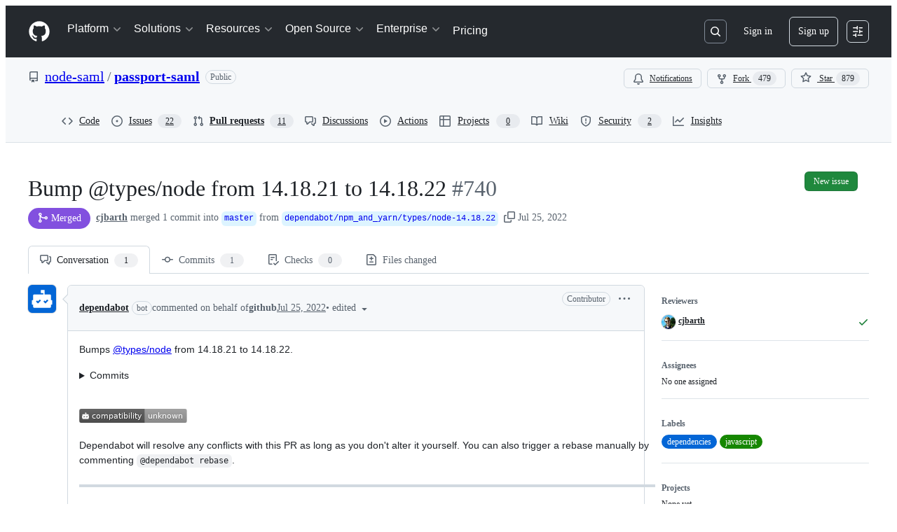

--- FILE ---
content_type: application/javascript
request_url: https://github.githubassets.com/assets/33727-b2e842173a7f.js
body_size: 2158
content:
performance.mark("js-parse-end:33727-b2e842173a7f.js");
"use strict";(globalThis.webpackChunk_github_ui_github_ui=globalThis.webpackChunk_github_ui_github_ui||[]).push([[33727],{18150:(t,e,o)=>{o.d(e,{_:()=>a});var n=o(53482);function a(t,e,o){(0,n._)(t,e),e.set(t,o)}},29304:(t,e,o)=>{o.d(e,{_:()=>n});function n(t,e,o){if(!e.has(t))throw TypeError("attempted to "+o+" private field on non-instance");return e.get(t)}},35750:(t,e,o)=>{o.d(e,{_:()=>r});var n=o(50894),a=o(29304);function r(t,e){var o=(0,a._)(t,e,"get");return(0,n._)(t,o)}},39595:(t,e,o)=>{let n;o.d(e,{CF:()=>g,p_:()=>x,FB:()=>u,Se:()=>k,aC:()=>_,zV:()=>L});let a=new WeakSet,r=new WeakMap;function i(t=document){if(r.has(t))return r.get(t);let e=!1,o=new MutationObserver(t=>{for(let e of t)if("attributes"===e.type&&e.target instanceof Element)d(e.target);else if("childList"===e.type&&e.addedNodes.length)for(let t of e.addedNodes)t instanceof Element&&s(t)});o.observe(t,{childList:!0,subtree:!0,attributeFilter:["data-action"]});let n={get closed(){return e},unsubscribe(){e=!0,r.delete(t),o.disconnect()}};return r.set(t,n),n}function s(t){for(let e of t.querySelectorAll("[data-action]"))d(e);t instanceof Element&&t.hasAttribute("data-action")&&d(t)}function l(t){let e=t.currentTarget;for(let o of c(e))if(t.type===o.type){let n=e.closest(o.tag);a.has(n)&&"function"==typeof n[o.method]&&n[o.method](t);let r=e.getRootNode();if(r instanceof ShadowRoot&&a.has(r.host)&&r.host.matches(o.tag)){let e=r.host;"function"==typeof e[o.method]&&e[o.method](t)}}}function*c(t){for(let e of(t.getAttribute("data-action")||"").trim().split(/\s+/)){let t=e.lastIndexOf(":"),o=Math.max(0,e.lastIndexOf("#"))||e.length;yield{type:e.slice(0,t),tag:e.slice(t+1,o),method:e.slice(o+1)||"handleEvent"}}}function d(t){for(let e of c(t))t.addEventListener(e.type,l)}function u(t,e){let o=t.tagName.toLowerCase();if(t.shadowRoot){for(let n of t.shadowRoot.querySelectorAll(`[data-target~="${o}.${e}"]`))if(!n.closest(o))return n}for(let n of t.querySelectorAll(`[data-target~="${o}.${e}"]`))if(n.closest(o)===t)return n}let f=t=>String("symbol"==typeof t?t.description:t).replace(/([A-Z]($|[a-z]))/g,"-$1").replace(/--/g,"-").replace(/^-|-$/,"").toLowerCase(),h=(t,e="property")=>{let o=f(t);if(!o.includes("-"))throw new DOMException(`${e}: ${String(t)} is not a valid ${e} name`,"SyntaxError");return o},b="attr";function g(t,e){O(t,b).add(e)}let p=new WeakSet;function m(t,e){if(p.has(t))return;p.add(t);let o=Object.getPrototypeOf(t),n=o?.constructor?.attrPrefix??"data-";for(let a of(e||(e=O(o,b)),e)){let e=t[a],o=h(`${n}${a}`),r={configurable:!0,get(){return this.getAttribute(o)||""},set(t){this.setAttribute(o,t||"")}};"number"==typeof e?r={configurable:!0,get(){return Number(this.getAttribute(o)||0)},set(t){this.setAttribute(o,t)}}:"boolean"==typeof e&&(r={configurable:!0,get(){return this.hasAttribute(o)},set(t){this.toggleAttribute(o,t)}}),Object.defineProperty(t,a,r),a in t&&!t.hasAttribute(o)&&r.set.call(t,e)}}let y=new Map,w=new Promise(t=>{"loading"!==document.readyState?t():document.addEventListener("readystatechange",()=>t(),{once:!0})}),v=new Promise(t=>{let e=new AbortController;e.signal.addEventListener("abort",()=>t());let o={once:!0,passive:!0,signal:e.signal},n=()=>e.abort();document.addEventListener("mousedown",n,o),document.addEventListener("touchstart",n,o),document.addEventListener("keydown",n,o),document.addEventListener("pointerdown",n,o)}),A={ready:()=>w,firstInteraction:()=>v,visible:t=>new Promise(e=>{let o=new IntersectionObserver(t=>{for(let n of t)if(n.isIntersecting){e(),o.disconnect();return}},{rootMargin:"0px 0px 256px 0px",threshold:.01});for(let e of document.querySelectorAll(t))o.observe(e)})},C=new WeakMap;function E(t){cancelAnimationFrame(C.get(t)||0),C.set(t,requestAnimationFrame(()=>{for(let e of y.keys()){let o=t instanceof Element&&t.matches(e)?t:t.querySelector(e);if(customElements.get(e)||o){let n=o?.getAttribute("data-load-on")||"ready",a=n in A?A[n]:A.ready;for(let t of y.get(e)||[])a(e).then(t);y.delete(e),C.delete(t)}}}))}function k(t,e){for(let[o,n]of("string"==typeof t&&e&&(t={[t]:e}),Object.entries(t)))y.has(o)||y.set(o,new Set),y.get(o).add(n);S(document)}function S(t){n||(n=new MutationObserver(t=>{if(y.size)for(let e of t)for(let t of e.addedNodes)t instanceof Element&&E(t)})),E(t),n.observe(t,{subtree:!0,childList:!0})}let $=Symbol.for("catalyst");let CatalystDelegate=class CatalystDelegate{constructor(t){const e=this,o=t.prototype.connectedCallback;t.prototype.connectedCallback=function(){e.connectedCallback(this,o)};const n=t.prototype.disconnectedCallback;t.prototype.disconnectedCallback=function(){e.disconnectedCallback(this,n)};const a=t.prototype.attributeChangedCallback;t.prototype.attributeChangedCallback=function(t,o,n){e.attributeChangedCallback(this,t,o,n,a)};let r=t.observedAttributes||[];Object.defineProperty(t,"observedAttributes",{configurable:!0,get(){return e.observedAttributes(this,r)},set(t){r=t}}),function(t){let e=t.observedAttributes||[],o=t.attrPrefix??"data-",n=t=>h(`${o}${t}`);Object.defineProperty(t,"observedAttributes",{configurable:!0,get:()=>[...O(t.prototype,b)].map(n).concat(e),set(t){e=t}})}(t),function(t){let e=f(t.name).replace(/-element$/,"");try{window.customElements.define(e,t),window[t.name]=customElements.get(e)}catch(t){if(!(t instanceof DOMException&&"NotSupportedError"===t.name))throw t}}(t)}observedAttributes(t,e){return e}connectedCallback(t,e){var o,n;for(let e of(t.toggleAttribute("data-catalyst",!0),customElements.upgrade(t),t.querySelectorAll("template[data-shadowroot]")))e.parentElement===t&&t.attachShadow({mode:"closed"===e.getAttribute("data-shadowroot")?"closed":"open"}).append(e.content.cloneNode(!0));(m(t),a.add(t),t.shadowRoot&&(s(n=t.shadowRoot),i(n)),s(t),i(t.ownerDocument),e?.call(t),t.shadowRoot)&&(s(o=t.shadowRoot),i(o),S(t.shadowRoot))}disconnectedCallback(t,e){e?.call(t)}attributeChangedCallback(t,e,o,n,a){m(t),"data-catalyst"!==e&&a&&a.call(t,e,o,n)}};function O(t,e){if(!Object.prototype.hasOwnProperty.call(t,$)){let e=t[$],o=t[$]=new Map;if(e)for(let[t,n]of e)o.set(t,new Set(n))}let o=t[$];return o.has(e)||o.set(e,new Set),o.get(e)}function _(t,e){O(t,"target").add(e),Object.defineProperty(t,e,{configurable:!0,get(){return u(this,e)}})}function L(t,e){O(t,"targets").add(e),Object.defineProperty(t,e,{configurable:!0,get(){let t=this.tagName.toLowerCase(),o=[];if(this.shadowRoot)for(let n of this.shadowRoot.querySelectorAll(`[data-targets~="${t}.${e}"]`))n.closest(t)||o.push(n);for(let n of this.querySelectorAll(`[data-targets~="${t}.${e}"]`))n.closest(t)===this&&o.push(n);return o}})}function x(t){new CatalystDelegate(t)}},50894:(t,e,o)=>{o.d(e,{_:()=>n});function n(t,e){return e.get?e.get.call(t):e.value}},53482:(t,e,o)=>{o.d(e,{_:()=>n});function n(t,e){if(e.has(t))throw TypeError("Cannot initialize the same private elements twice on an object")}}}]);
//# sourceMappingURL=33727-3013b3e74109.js.map

--- FILE ---
content_type: image/svg+xml
request_url: https://camo.githubusercontent.com/99dd694253a1d34932eeb5ba1c46f1b46d40aff4c5bd852cb7fd35ea009dd23b/68747470733a2f2f646570656e6461626f742d6261646765732e6769746875626170702e636f6d2f6261646765732f636f6d7061746962696c6974795f73636f72653f646570656e64656e63792d6e616d653d4074797065732f6e6f6465267061636b6167652d6d616e616765723d6e706d5f616e645f7961726e2670726576696f75732d76657273696f6e3d31342e31382e3231266e65772d76657273696f6e3d31342e31382e3232
body_size: 1818
content:
  <svg xmlns="http://www.w3.org/2000/svg" xmlns:xlink="http://www.w3.org/1999/xlink" width="154.1" height="20" viewBox="0 0 1541 200" role="img" aria-label="compatibility: unknown">
  <title>compatibility: unknown</title>
  <linearGradient id="UzjqL" x2="0" y2="100%">
    <stop offset="0" stop-opacity=".1" stop-color="#EEE"/>
    <stop offset="1" stop-opacity=".1"/>
  </linearGradient>
  <mask id="XpCPF"><rect width="1541" height="200" rx="30" fill="#FFF"/></mask>
  <g mask="url(#XpCPF)">
    <rect width="939" height="200" fill="#555"/>
    <rect width="602" height="200" fill="#999" x="939"/>
    <rect width="1541" height="200" fill="url(#UzjqL)"/>
  </g>
  <g aria-hidden="true" fill="#fff" text-anchor="start" font-family="Verdana,DejaVu Sans,sans-serif" font-size="110">
    <text x="190" y="148" fill="#000" opacity="0.25">compatibility</text>
    <text x="180" y="138">compatibility</text>
    <text x="80%" y="148" text-anchor="middle" fill="#000" opacity="0.25">unknown</text>
    <text x="80%" y="138" text-anchor="middle">unknown</text>
  </g>
  <image x="40" y="35" width="100" height="130" xlink:href="[data-uri]"/>
</svg>
